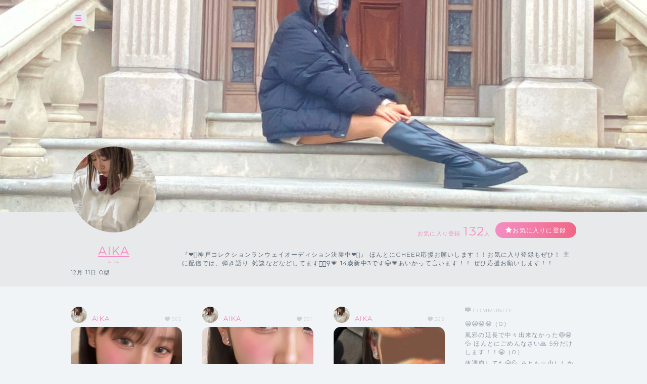

--- FILE ---
content_type: text/html; charset=UTF-8
request_url: https://cheerz.cz/artist/58096
body_size: 13437
content:
<!DOCTYPE html>
<html lang="ja">
<head>
<script>
var dimension1 = 'guest';
var userId = '';
window.dataLayer = window.dataLayer || [];
dataLayer.push({
  'user_dimension': dimension1,
  'user_id': userId
});
<!-- Google Tag Manager -->
(function(w,d,s,l,i){w[l]=w[l]||[];w[l].push({'gtm.start':
new Date().getTime(),event:'gtm.js'});var f=d.getElementsByTagName(s)[0],
j=d.createElement(s),dl=l!='dataLayer'?'&l='+l:'';j.async=true;j.src=
'https://www.googletagmanager.com/gtm.js?id='+i+dl;f.parentNode.insertBefore(j,f);
})(window,document,'script','dataLayer','GTM-M934DTV');
</script>
<!-- End Google Tag Manager -->
<meta charset="utf-8">
<title>AIKA - CHEERZ -</title>
<meta name="viewport" content="width=device-width, initial-scale=1, maximum-scale=1, user-scalable=no, minimal-ui">
<meta name="format-detection" content="telephone=no">
<meta http-equiv="X-UA-Compatible" content="IE=edge">
<meta name="keywords" content="ファンクラブ,ファンサイト,コミュニティ,SNS,チアーズ,CHEERZ,AIKA">
<meta name="description" content="『❤️‍🔥神戸コレクションランウェイオーディション決勝中❤️‍🔥』
ほんとにCHEER応援お願いします！！お気に入り登録もぜひ！
主に配信では、弾き語り･雑談などなどしてます🙆🏻‍♀️💗
14歳新中3です😆💗あいかって言います！！
ぜひ応援お願いします！！">
<meta name="image" content="『❤️‍🔥神戸コレクションランウェイオーディション決勝中❤️‍🔥』
ほんとにCHEER応援お願いします！！お気に入り登録もぜひ！
主に配信では、弾き語り･雑談などなどしてます🙆🏻‍♀️💗
14歳新中3です😆💗あいかって言います！！
ぜひ応援お願いします！！">
<meta name="csrf-token" content="qBXK88t7OzgEUxoporvo6sUiPgbwXigf9tbCspio">
<meta property="og:locale" content="ja_JP" />
<meta property="og:locale:alternate" content="en_US" />
<meta property="og:type" content="article">
<meta property="og:site_name" content="CHEERZ">
<meta property="og:title" content="AIKA - CHEERZ -">
<meta property="og:description" content="『❤️‍🔥神戸コレクションランウェイオーディション決勝中❤️‍🔥』
ほんとにCHEER応援お願いします！！お気に入り登録もぜひ！
主に配信では、弾き語り･雑談などなどしてます🙆🏻‍♀️💗
14歳新中3です😆💗あいかって言います！！
ぜひ応援お願いします！！">
<meta property="og:url" content="http://cheerz.cz/">
<meta property="og:image" content="https://d1jo5b1m9v3ic.cloudfront.net/poster/profile/p58096/6dba6cacd09e5f9f950af193c3a36202-large.jpg">
<meta name="apple-itunes-app" content="app-id=931749940">
<link rel="alternate" hreflang="ja" href="https://cheerz.cz/" />
<link rel="shortcut icon" href="/favicon.ico" type="image/x-icon">
<link rel="canonical" href="http://cheerz.cz/" />
<link rel="apple-touch-icon" href="/assets/cheerz/img/apple-touch-icon.png">

<link media="all" type="text/css" rel="stylesheet" href="https://cheerz.cz/assets/cheerz/css/public/style-default.css">
<link href="https://fonts.googleapis.com/css?family=Montserrat:400,600,700,800,900" rel="stylesheet">
<script src="https://ajax.googleapis.com/ajax/libs/jquery/2.1.3/jquery.min.js"></script>
<script src="https://cdnjs.cloudflare.com/ajax/libs/jsrender/0.9.90/jsrender.min.js"></script>
<script src="https://cheerz.cz/assets/cheerz/js/iscroll.js"></script>
<script src="https://cheerz.cz/assets/cheerz/js/readmore.js"></script>
<script src="https://cdnjs.cloudflare.com/ajax/libs/twitter-bootstrap/3.3.7/js/bootstrap.min.js"></script>
<script src="https://cdn.jsdelivr.net/npm/gasparesganga-jquery-loading-overlay@2.1.2/dist/loadingoverlay.min.js"></script>
<script src="https://cheerz.cz/assets/cheerz/js/csrf-error-handler.js?v=1768789431"></script>
<!-- HTML5 Shim and Respond.js IE8 support of HTML5 elements and media queries -->
<!-- WARNING: Respond.js doesn't work if you view the page via file:// -->
<!--[if lt IE 9]>
    <script src="https://oss.maxcdn.com/html5shiv/3.7.2/html5shiv.min.js"></script>
    <script src="https://oss.maxcdn.com/libs/respond.js/1.4.2/respond.min.js"></script>
<![endif]-->
    <link media="all" type="text/css" rel="stylesheet" href="https://cheerz.cz/assets/cheerz/css/public/video-js.css">
    <link media="all" type="text/css" rel="stylesheet" href="https://cheerz.cz/assets/cheerz/css/public/slick-theme.css">
    <link media="all" type="text/css" rel="stylesheet" href="https://cheerz.cz/assets/cheerz/css/public/slick.css">


</head>
    <body class="drawer drawer--left">
    <!-- Google Tag Manager (noscript) -->
<noscript><iframe src="https://www.googletagmanager.com/ns.html?id=GTM-M934DTV"
height="0" width="0" style="display:none;visibility:hidden"></iframe></noscript>
<!-- End Google Tag Manager (noscript) -->
        <div class="wrapper">
        <header>
    <div class="inner">
        <h1><a href="/">CHEERZ</a></h1>
        <nav>
            <ul>
                <li><a href="/" class="home">HOME</a></li>
                <li><a href="/timeline" class="timeline">タイムライン</a></li>
                <li><a href="/ranking" class="ranking">ランキング</a></li>
                <li><a href="https://scrambleweb.jp" target="_blank" class="article">記事・コラム</a></li>
                <li class="spMenu">
                                        <div class="login">
                        <a href="/login">LOGIN</a>
                    </div>
                                    </li>
            </ul>
        </nav>
        <div class="searchBox">
            <form method="GET" action="/search">
                <input type="text" name="keyword" class="search" placeholder="アーティスト・ユニット検索">
            </form>
        </div>
                <div class="login">
            <a href="/login">LOGIN</a>
        </div>
            </div>
</header>
        <div class="contentWrapper artist">
            <div class="container">
                <section class="artistHead">
    <div class="artistCover" style="background:url('https://d1jo5b1m9v3ic.cloudfront.net/image_manager/poster_cover/232010_d685b47f8eac0a4e152debea1656bd5e.jpg') top center no-repeat;">
        <div class="inner">
            <div class="headerIcon">
                <div class="headerToggleBtn" id="toggleBtn"></div>
            </div>
                    </div>
    </div>
    <div class="inner">
        <div class="profileTop">
            <div class="artistDetail">
                <div class="thumb ">
                    <a href="/artist/58096">
                        <img src="https://d1jo5b1m9v3ic.cloudfront.net/poster/profile/p58096/6dba6cacd09e5f9f950af193c3a36202-large.jpg">
                    </a>
                </div>
                <div class="profile">
                                        <p class="name"><a href="/artist/58096">AIKA</a></p>
                    <p class="roman">AIKA</p>
                    <p class="profileInfo">
                                                                            12月
                                                                            11日
                                                                            O型
                                                                    </p>
                                                        </div>
            </div>
            <div class="profileRight">
                <div class="btnArea">
                    <ul>
                        <li>
                            <p class="favoriteCount">お気に入り登録<span>132</span>人</p>
                        </li>
                        <li>
                            <div class="favoriteBtn">
                                                                    <a href="/login" class="btn large registered" data-fav-action="add">お気に入りに登録</a>
                                                            </div>
                        </li>
                    </ul>
                </div>
                <p class="profileTxt">
                    『❤️‍🔥神戸コレクションランウェイオーディション決勝中❤️‍🔥』
ほんとにCHEER応援お願いします！！お気に入り登録もぜひ！
主に配信では、弾き語り･雑談などなどしてます🙆🏻‍♀️💗
14歳新中3です😆💗あいかって言います！！
ぜひ応援お願いします！！
                </p>
            </div>
        </div>
    </div>
</section>
                <section class="columnTwo artistWrap">
                    <div class="inner">
                        <input id="leftContent" type="radio" name="tab_item" checked>
<label class="tab_item" for="leftContent">タイムライン</label>
<input id="rightContent" type="radio" name="tab_item">
<label class="tab_item" for="rightContent">その他</label>
                        <div class="leftColumn tabContent" id="leftColumn_Content">
                            <div id="fixedSizeItemFeedList" class="feed" data-key="poster_ids" data-value="[58096]" data-auth-user="false"></div>
                        </div>
                        <div class="rightColumn tabContent" id="rightColumn_Content">
                            <div class="communityArea">
    <h3 class="community">COMMUNITY</h3>
    <ul class="threadList">
                <li>
            <a href="/artist/community/show/1673997">
                😭😭😭😭（0）
            </a>
        </li>
                <li>
            <a href="/artist/community/show/1673984">
                風邪の延長で中々出来なかった😷😭💦
ほんとにごめんなさい🙏
5分だけします！！😭（0）
            </a>
        </li>
                <li>
            <a href="/artist/community/show/1672868">
                体調崩してた😭💦
あともー少ししかないけど！！応援お願い致します🙏（0）
            </a>
        </li>
                <li>
            <a href="/artist/community/show/1672867">
                目が飛び抜けてる👀😂
こんな目でかくなったらいいのになー！なんてね！笑（0）
            </a>
        </li>
                <li>
            <a href="/artist/community/show/1670407">
                家族旅行で配信出来なかったです💦ほんとにごめんなさい。😭😭
明日から配信します❤️‍🔥❤️‍🔥...（1）
            </a>
        </li>
                <li>
            <a href="/artist/community/show/1670412">
                動画と写真で少し旅行おすそ分け⸜🙌🏻⸝‍
チョコポップコーンほんとにおいしかったんだけど...（0）
            </a>
        </li>
                <li>
            <a href="/artist/community/show/1670409">
                ほんとに、トンネルの中って電波ないよね。💦💦
電波どーにかしてほしいほんとに！🤣🤣

家...（0）
            </a>
        </li>
                <li>
            <a href="/artist/community/show/1669618">
                ポリス👮‍♀️❤️‍🔥（1）
            </a>
        </li>
                <li>
            <a href="/artist/community/show/1669558">
                今日は、朝から愛犬の病院来てて😭💦
配信は、夜からしか無理やと思います😭😭（0）
            </a>
        </li>
                <li>
            <a href="/artist/community/show/1668976">
                楽しすぎて配信の残り時間見てなくて😹😹途中で切れてしまった笑🤣

来てくれた方々ありが...（0）
            </a>
        </li>
            </ul>
<div class="moreBtn"><a href='/artist/58096/community' class="btn gray">MORE</a></div>
</div>
    <div class="linkArea">
                    <div class="linkBtn">
                <a href="http://www.tiktok.com/@xx_aik_" class="btn" target="_blank">TikTok</a>
            </div>
                    <div class="linkBtn">
                <a href="https://instagram.com/keopi.s2_?igshid=YmMyMTA2M2Y=" class="btn" target="_blank">Instagram</a>
            </div>
            </div>
                        </div>
                    </div>
                </section>
            </div>
        </div>
    </div>
    <div id="modal"></div>
    <div class="overlay" id="modalLogin">
    <div class="modalContainer">
        <div id="modalInner" class="modalInner">
            <div class="modalLoginInner">
                <section class="contentTtl">
                    <div class="inner">
                        <h2>ログイン</h2>
                    </div>
                </section>
                <section class="formWrap">
                    <div class="inner">
                        <form method="POST" action="https://cheerz.cz/ajax-login" accept-charset="UTF-8" class="form-signin form"><input name="_token" type="hidden" value="qBXK88t7OzgEUxoporvo6sUiPgbwXigf9tbCspio">
                            <div class="formGroup">
                                <input id="inputEmail" placeholder="メールアドレス" autofocus="" name="email" type="email">
                            </div>
                            <div id="errorEmail" class="errorTxt"></div>
                            <div class="formGroup">
                                <input id="inputPassword" placeholder="Password" name="password" type="password" value="">
                            </div>
                            <div id="errorPassword" class="errorTxt"></div>
                            <div class="check">
                                <input class="checkbox" id="check01" name="remember_me" type="checkbox" value="1">
                                <label for="check01" class="checkboxTtl">ログイン情報を保持する</label>
                            </div>
                            <div class="transmition">
                                <button type="button" class="submit-button">ログイン</button>
                            </div>
                        </form>
                        <div class="caution">
                            <ul>
                                <li>パスワードを忘れた方は<a href="https://cheerz.cz/user-password/forgot">こちら</a></li>
                                <li>新規アカウント作成は<a href="https://cheerz.cz/user-registration/sms-re-verification">こちら</a></li>
                            </ul>
                        </div>
                    </div>
                </section>
                <button class="closeButton" type="button"></button>
            </div>
        </div>
    </div>
</div>
<script>
$(function() {

    function resetMessage() {
        $('.infoBar').remove();
        $('#errorEmail').removeClass('-show').text('');
        $('#errorPassword').removeClass('-show').text('');
    }

    function showLoginError(message) {
        $('<div></div>', {
            'class': 'infoBar'
        })
        .text(message)
        .prependTo('#modalInner');
    }

    function validate() {
        var result = true;
        if ($('#inputEmail').val().length === 0) {
            $('#errorEmail').text('メールアドレスは必須項目です。').addClass('-show');
            result = false;
        }
        if ($('#inputPassword').val().length === 0) {
            $('#errorPassword').text('パスワードは必須項目です。').addClass('-show');
            result = false;
        }
        return result;
    }

    $('.submit-button').on('click', function() {
        resetMessage();
        if (validate() === false) {
            return;
        }
        $.ajax({
            url: '/ajax-login',
            type: 'POST',
            data: {
                '_token': $('meta[name="csrf-token"]').attr('content'),
                'email': $('#inputEmail').val(),
                'password': $('#inputPassword').val()
            }
        })
        .done(function(data, textStatus, jqXHR) {
            if (data.error_code === 0) {
                location.reload();
            } else {
                showLoginError(data.message);
            }
        })
        .fail(function() {
            showLoginError('ログインに失敗しました。');
        });
    });
});
</script>
    <div class="overlay overlayBlack" id="modalThanksMessageFull">
    <div class="modalContainer">
        <div class="modalInner">
            <div class="modalMessageInner">
                <section class="messageWrap">
                    <div class="inner">
                        <h3>Thank you!</h3>
                        <div class="thumb">
                            <img src="https://d1jo5b1m9v3ic.cloudfront.net/poster/profile/p58096/6dba6cacd09e5f9f950af193c3a36202-large.jpg">
                        </div>
                        <div class="messageContainer">
                            <div class="messageBox">
                                <h4>初CHEERありがとう</h4>
                                <div class="messageArea before" id="thanksMessageCheer">
                                    <p>CHEERをすると<br>見ることができます。</p>
                                </div>
                            </div>
                            <div class="messageBox">
                                <h4>お気に入りありがとう</h4>
                                <div class="messageArea before" id="thanksMessageFavorite">
                                    <p>お気に入り登録をすると<br>見ることができます。</p>
                                </div>
                                <div class="favoriteBtn">
                                    <a href="#" class="btn submitBtn" id="thanksFavoriteBtn">お気に入りに追加</a>
                                </div>
                            </div>
                        </div>
                    </div>
                </section>
                <button class="buttonFirst closeButton" type="button"></button>
            </div>
        </div>
    </div>
</div>
    <div class="overlay overlayBlack" id="modalThanksMessage">
    <div class="modalContainer">
        <div class="modalInner">
            <div class="modalMessageInnerSingle">
                <section class="messageWrap">
                    <div class="inner">
                        <h3>Thank you!</h3>
                        <h4 id="thanksMessageTitle"></h4>
                        <div class="thumb">
                            <img id="thanksMessageImage" src="">
                        </div>
                        <div class="messageArea">
                            <p id="thanksMessageBody"></p>
                        </div>
                        <p class="note">ありがとうメッセージはアーティストページからいつでも確認できます</p>
                    </div>
                </section>
                <button class="buttonFirst closeButton" type="button"></button>
            </div>
        </div>
    </div>
</div>
    <script id="feedItemTmpl" type="text/x-jsrender">
<div class="item" data-item-id="[[:item.item_id]]" data-posted-time="[[:item.posted_time]]">
    <div class="itemHead">
        <ul>
            <li class="thumb">
                <a href="/artist/[[:poster.poster_id]]"><img src="[[:poster.s_image_url]]"></a>
            </li>
            <li class="name">
                [[if poster.group.length > 0]]
                <p class="unitName">
                    [[for poster.group]]
                    [[if #index !== 0]] / [[/if]]<a href="/unit/[[:group_id]]">[[>name]]</a>
                    [[/for]]
                </p>
                [[/if]]
                <p class="artistName"><a href="/artist/[[:poster.poster_id]]">[[>poster.name]]</a></p>
            </li>
            [[if type != 5]]
                [[if item.my_cheer_count > 0]]
                <li id="feedCheerCount[[:item.item_id]]" class="cheerCount cheer">
                    [[number:item.cheer_count]]([[number:item.my_cheer_count]])
                </li>
                [[else]]
                <li id="feedCheerCount[[:item.item_id]]" class="cheerCount">
                    [[number:item.cheer_count]]
                </li>
                [[/if]]
            [[/if]]
        </ul>
    </div>
    <div class="itemPhoto">
        [[if ~item.hasVoice(item)]]
        <div class="voiceIcon"></div>
        [[/if]]
        <div class="itemInfo">
            [[if ~itemStorages.hasImage(item.storages) && type === 4]]
            <div class="clip"></div>
            [[else ~itemStorages.hasImage(item.storages) ]]
            <div class="multi"></div>
            [[/if]]
            [[if ~itemStorages.hasVideo(item.storages) ]]
            <div class="movie"></div>
            [[/if]]
            [[if item.item_label && item.item_label.item_label_id > 0]]
            <div class="tag"></div>
            [[/if]]
        </div>
        <div class="photo [[if poster.is_birthday]] birthday [[/if]] [[if item.subscription == 1]]supporterOnly[[/if]]">
            <a href="#item-[[:item.item_id]]" class="modal" data-item-id="[[:item.item_id]]">
                [[if type == 4 ]]
                <img src="/assets/cheerz/img/item_photo_magazine.jpg">
                [[else item.subscription == 1]]
                <img src="[[:item.blur_image_url]]">
                [[else]]
                <img src="[[:item.image_url]]">
                [[/if]]
            </a>
            [[if type == 5]]
            <div class="shopTypeWrap">
                [[if ec_item.status == 1]]
                <p class="shopTypeA">[[:ec_item.alert]]</p>
                [[else ec_item.status == 2]]
                <p class="shopTypeB">[[:ec_item.alert]]</p>
                [[else ec_item.status == 3]]
                <p class="shopTypeC">[[:ec_item.alert]]</p>
                [[else ec_item.status == 4]]
                <p class="shopTypeD">[[:ec_item.alert]]</p>
                [[else ec_item.status == 5]]
                <p class="shopTypeE">[[:ec_item.alert]]</p>
                [[/if]]
            </div>
            [[/if]]
        </div>
    </div>
    <div class="itemBottom">
        [[if type != 5]]
            [[if item.my_cheer_count > 0]]
            <p id="feedCheerCountSp[[:item.item_id]]" class="cheerCount cheer">
                [[number:item.cheer_count]]（[[number:item.my_cheer_count]]）
            </p>
            [[else]]
            <p id="feedCheerCountSp[[:item.item_id]]" class="cheerCount">
                [[number:item.cheer_count]]
            </p>
            [[/if]]
            [[if item.comment.length > 0]]
            <p class="comment">
                [[itemComment:item.comment]]
            </p>
            [[/if]]
            <p class="date">
                [[postedTime:item.posted_time]]
            </p>
        [[else]]
            [[if item.comment.length > 0]]
                <p class="comment shopComment">
                    [[itemComment:item.comment]]
                </p>
            [[/if]]
            <p class="shopPrice">
                &yen; [[currency:ec_item.price]]
                <span>（税込）</span>
            </p>
            <p class="shopDate">
                [[postedTime:item.posted_time]]
            </p>
        [[/if]]
    </div>
</div>
</script>
    <script id="postDetailTmpl" type="text/x-jsrender">
<div class="overlay"
    id="item-[[:item.item_id]]"
    style="display:none;"
    data-has-voice="[[:~item.hasVoice(item)]]"
    data-is-supporter-only="[[:~item.isSupporterOnly(item)]]"
    data-is-supporter="[[:~poster.isSupporter(poster)]]"
    data-voice-cheer-limit="[[:item.voice.cheer_limit]]"
    data-item-total-cheer="[[:item.cheer_count]]"
    data-item-user-cheer="[[:item.my_cheer_count]]"
>
    <div class="modalContainer">
        <div class="modalInner">
            <div class="postDetail">
                <div class="inner">
                    <div class="leftColumn">
                        [[if item.my_cheer_count > 0]]
                        <h4 id="itemCheerCount[[:item.item_id]]" class="cheerCount cheer [[if type == 4]]magazine[[/if]]">
                            [[number:item.cheer_count]]([[number:item.my_cheer_count]])
                        </h4>
                        [[else]]
                        <h4 id="itemCheerCount[[:item.item_id]]" class="cheerCount [[if type == 4]]magazine[[/if]]">
                            [[number:item.cheer_count]]
                        </h4>
                        [[/if]]
                        <div class="article">
                            [[if type == 4]]
                            <h3>[[>item.mail_magazine_title]]</h3>
                            [[/if]]
                            [[if
                                type == 4 && 
                                item.mail_magazine_permission == 0
                            ]]
                            <div class="supporterOnlyMagazine">
                                <div class="supporterOnlyInner">
                                    [[if ~item.isSupporterOnly(item)]]
                                    <p>このメルマガは、サポーター登録前に配信されたメルマガのため、<br>閲覧できません</p>
                                    [[else]]
                                    <p>このメルマガは、お気に入り登録前に配信されたメルマガのため、<br>閲覧できません</p>
                                    [[/if]]
                                </div>
                            </div>
                            [[else ~item.isSupporterOnly(item) && !~poster.isSupporter(poster)]]
                            <div class="supporterOnly" style="background: center / cover no-repeat url('[[:item.blur_image_url]]');">
                                <div class="supporterOnlyInner">
                                    <h3><span>S</span><span>U</span><span>P</span><span>P</span><span>O</span><span>R</span><span>T</span><span>E</span><span>R</span><span> O</span><span>N</span><span>L</span><span>Y</span></h3>
                                    <p class="note">この投稿は、[[:poster.name]]のサポーターになると<br>見ることができる投稿です。</p>
                                    <h4>[[:poster.subscription.supporter_name]]</h4>
                                    <p class="supporterLead">[[:poster.subscription.description]]</p>
                                    <div class="btnArea">
                                        <a href="/support/[[:poster.poster_id]]" class="btn purple">サポーターになる</a>
                                    </div>
                                </div>
                            </div>
                            [[else]]
                            <div class="photo">
                                <img src="[[:item.image_url]]">
                            </div>
                            [[/if]]
                            [[if ~item.isSupporterOnly(item) && poster.poster_supported == 1 && item.mail_magazine_permission == 1]]
                            <h5 class="supporterOnlyTag">
                                <span>S</span><span>U</span><span>P</span><span>P</span><span>O</span><span>R</span><span>T</span><span>E</span><span>R</span><span> O</span><span>N</span><span>L</span><span>Y</span>
                            </h5>
                            [[/if]]
                            
                            <p style="white-space: pre-wrap;">[[>item.comment]]</p>
                            
                            [[if item.item_label_id > 0]]
                            <p><a href="/timeline?item_label_id=[[:item.item_label_id]]">#[[:item.item_label.name]]</a></p>
                            [[/if]]
                            [[for item.storages]]
                            [[if file_type == 1]]
                            <div class="photo">
                                <img src="[[:image_url]]">
                            </div>
                            [[else file_type == 2]]
                            <div class="movie">
                                <video id="video-[[:storage_id]]" class="video-js" controls preload="auto" data-src="[[:hls_url]]" data-type="application/x-mpegURL">
                                </video>
                            </div>
                            [[/if]]
                            <p style="white-space: pre-wrap;">[[>comment]]</p>
                            [[/for]]
                            <div id="itemComment[[:item.item_id]]" class="comment"></div>
                            [[if item.community_thread.id != 0]]
                            <div class="toComment">
                                <a href="/artist/community/show/[[:item.community_thread.id]]" class="btn">コメント一覧/コメントを追加</a>
                            </div>
                            [[/if ]]
                            
                            
                                
                                    
                                    
                                    
                                
                            
                        </div>
                    </div>
                    <div class="rightColumn">
                        <div class="arthistProfile">
                            <dl>
                                <dt>
                                    <a href="/artist/[[:poster.poster_id]]"><img src="[[:poster.s_image_url]]"></a>
                                </dt>
                                <dd>
                                    [[if poster.group.length > 0]]
                                    <p class="unitName">
                                    [[for poster.group]]
                                    [[if #index !== 0]] / [[/if]]<a href="/unit/[[:group_id]]">[[>name]]</a>
                                    [[/for]]
                                    </p>
                                    [[/if]]
                                    <p class="artistName"><a href="/artist/[[:poster.poster_id]]">[[>poster.name]]</a></p>
                                </dd>
                            </dl>
                            <div class="favoriteBtn">
                                <a href="/login" class="btn large" data-fav-action="add">お気に入りに登録</a>
                            </div>
                        </div>
                        <div class="link">
                            <ul>
                                <li><a href="/artist/[[:poster.poster_id]]">[[>poster.name]]のプロフィールページ</a></li>
                                [[for poster.group]]
                                <li><a href="/unit/[[:group_id]]">[[>name]]ページ</a></li>
                                [[/for]]
                            </ul>
                        </div>
                        
                        
                            
                                
                                
                                
                                
                                
                                
                                
                            
                            
                        
                    </div>
                </div>
                <div class="cheerAnimation" id="cheerAnimationFirst" style="display:none;">
                    <div class="cheerAnimationWrap">
                        <div class="animationInner">
                            <div class="animationArea">
                                <div class="cheerCount first">
                                    <div class="cheerNum">0</div>
                                    <p class="cheer"><span>C</span><span>H</span><span>E</span><span>E</span><span>R</span></p>
                                </div>
                            </div>
                        </div>
                    </div>
                </div>
                <div class="cheerAnimation" id="cheerAnimationSecond" style="display:none">
                    <div class="cheerAnimationWrap">
                        <div class="animationInner">
                            <div class="animationArea">
                                <div class="cheerCount second">
                                    <div class="cheerNum">0</div>
                                    <p class="cheer"><span>C</span><span>H</span><span>E</span><span>E</span><span>R</span></p>
                                </div>
                                <div class="cheerRingLarge"></div>
                                <div class="cheerRingLargeLuster"></div>
                                <div class="cheerRingLargeRadiation"></div>
                                <div class="cheerRingMiddle"></div>
                                <div class="cheerRingMiddleLuster"></div>
                                <div class="cheerRingMiddleRadiation"></div>
                                <div class="cheerRingSmall"></div>
                                <div class="cheerRingSmallLuster"></div>
                                <div class="cheerRingSmallRadiation"></div>
                            </div>
                        </div>
                    </div>
                </div>
                <div id="cheerArea[[:item.item_id]]" class="cheerArea">
                    <div class="inner">
                        <div class="cheerBtn">
                            <a href="/login" data-item-id="[[:item.item_id]]">CHEERする(--<span>/--</span>)</a>
                        </div>
                        <div class="fullCheerBtn">
                            <a href="/login">FULLCHEER</a>
                        </div>
                        [[if ~item.hasVoice(item)]]
                        <div class="voiceBtn off">
                            <a href="#">VOICE</a>
                        </div>
                        [[/if]]
                        <div class="otherCount">
                            CHEER回復まで <span>--:--</span><br>
                            次のレベルまで <span> -- CHEER</span>
                        </div>
                    </div>
                </div>
                <div id="cheerAreaSp[[:item.item_id]]" class="cheerAreaSp">
                    <div class="inner">
                        <div class="fullCheerBtn">
                            <a href="/login">FULL<br>CHEER!</a>
                        </div>
                        [[if ~item.hasVoice(item)]]
                        <div class="voiceBtn off">
                            <a href="#">VOICE!</a>
                        </div>
                        [[/if]]
                        <div class="cheerBox">
                            <div class="otherCount">
                                <p>CHEER回復まで<br><span>--:--</span></p>
                                <p>次のレベルまで<br><span> -- CHEER</span></p>
                            </div>
                            <div class="cheerBtn">
                                <p class="cheerCount">--/--</p>
                                <a href="/login" data-item-id="[[:item.item_id]]">CHEER!</a>
                            </div>
                        </div>
                    </div>
                </div>
                <button class="buttonFirst closeButton" type="button"></button>
            </div>
        </div>
    </div>
    <div id="postDetailStorage"></div>
</div>
</script>
    <script id="ecDetailTmpl" type="text/x-jsrender">
<div class="overlay"
    id="item-[[:item.item_id]]"
    style="display:none;"
    data-is-supporter-only="[[:~item.isSupporterOnly(item)]]"
    data-is-supporter="[[:~poster.isSupporter(poster)]]"
>
    <div class="modalContainer">
        <div class="modalInner">
            <div class="postDetail">
                <div class="inner">
                    <div class="leftColumn">
                        <div id="shopDetail" class="article">
                            <div class="itemCarousel">
                                <div id="slider">
                                    [[for ec_item.images]]
                                    <div class="photo">
                                        <img src="[[:#data.url]]" />
                                        [[if #data.type == 'blur']]
                                        <p id="ecPhotoText-[[:#index]]"style="font-size:11px;color: #FFFFFF;position:relative;top:-100px;text-align: center;">購入すると全ての写真の閲覧と<br />ダウンロードが可能になります。</p>
                                        [[/if]]
                                    </div>
                                    [[/for]]
                                </div>
                                [[if ec_item.category_id == 1]]
                                    [[if ec_item.images.length > 1]]
                                    <div class="itemInfo"><div class="multi"></div></div>
                                    [[/if]]
                                [[else ec_item.category_id == 2]]
                                <div class="itemInfo"><div class="movie"></div></div>
                                [[else ec_item.category_id == 3]]
                                <div class="itemInfo"><div class="voice"></div></div>
                                [[/if]]
                            </div>
                            <div class="shopDetailItem">
                                <p class="shopCate">[[:ec_item.category_name]]</p>
                                <div class="shopName">[[:ec_item.name]]</div>
                                [[if ec_item.supporter_only]]
                                <div class="shopDetailPrice shopDetailPriceSp">
                                    [[if ec_item.original_price != null]]
                                    <div class="linethrough">&yen; [[:ec_item.original_price]]（税込）</div>
                                    [[/if]]
                                    <div>サポーター限定</div>
                                    <span class="shopPriceSp">&yen; [[:ec_item.price]]</span>（税込）
                                    [[if !poster.poster_supported]]
                                    <div class="shopAboutSp">
                                        <a href="/support/[[:poster.poster_id]]">サポーターになるとこの商品を購入できます</a>
                                    </div>
                                    [[/if]]
                                </div>
                                [[else]]
                                <div class="shopDetailPrice [[if ec_item.price_type == 2]]shopDetailPriceSp[[/if]]">
                                    [[if ec_item.original_price != null]]
                                    <div class="linethrough">&yen; [[:ec_item.original_price]]（税込）</div>
                                    [[/if]]
                                    [[if ec_item.price_type == 2]]
                                    <div>サポーター限定 割引価格</div>
                                    [[/if]]
                                    <span class="[[if ec_item.price_type == 2]]shopPriceSp[[else]]shopPrice[[/if]]">&yen; [[:ec_item.price]]</span>（税込）
                                    [[if ec_item.discount_price_type == 2]]
                                    <div class="shopAboutSp">
                                        <a href="/support/[[:poster.poster_id]]">サポーターなら&yen; [[:ec_item.discount_price]] でこの商品を購入できます</a>
                                    </div>
                                    [[/if]]
                                </div>
                                [[/if]]
                                <div class="shopDate">
                                    [[if ec_item.status == 1]]
                                    販売開始 [[:ec_item.start_shopping_datetime]]
                                    [[else]]
                                    販売期間 [[:ec_item.start_shopping_datetime]] 〜 [[if ec_item.end_shopping_datetime != '']][[:ec_item.end_shopping_datetime]][[/if]]
                                    [[/if]]
                                </div>
                                <dl class="shopAboutItem">
                                    <dt>この商品について</dt>
                                    <dd>
                                        <p style="white-space: pre-wrap;">[[:ec_item.description]]</p>
                                    </dd>
                                </dl>
                                [[if ec_item.comment]]
                                <div class="shopArtistComment">
                                    <dl>
                                        <dt>
                                            <a href="/artist/[[:poster.poster_id]]">
                                                <img src="[[:poster.s_image_url]]">
                                            </a>
                                        </dt>
                                        <dd>
                                            [[if poster.group.length > 0]]
                                            <div>
                                                [[for poster.group]]
                                                [[if #index !== 0]] / [[/if]]<a href="/unit/[[:group_id]]" class="unitName">[[>name]]</a>
                                                [[/for]]
                                            </div>
                                            [[/if]]
                                            <div>
                                                <a href="/artist/[[:poster.poster_id]]">[[>poster.name]]</a>
                                            </div>
                                        </dd>
                                    </dl>
                                    <div class="shopArtistText">
                                        <p style="white-space: pre-wrap;">[[:ec_item.comment]]</p>
                                    </div>
                                </div>
                                [[/if]]
                                <dl class="shopAboutItem">
                                    <dt>注意事項　※必ずお読みください</dt>
                                    <dd>
                                        <p style="white-space: pre-wrap;">[[:ec_item.notice]]</p>
                                    </dd>
                                </dl>
                                <div class="shopBtnSmall" id="ecItemContact">
                                    <a id="ecItemContactBtn" href="">この商品について問い合わせる</a>
                                </div>
                            </div>
                        </div>
                    </div>
                    <div class="rightColumn">
                        <div class="arthistProfile">
                            <dl>
                                <dt>
                                    <a href="/artist/[[:poster.poster_id]]"><img src="[[:poster.s_image_url]]"></a>
                                </dt>
                                <dd>
                                    [[if poster.group.length > 0]]
                                    <p class="unitName">
                                    [[for poster.group]]
                                    [[if #index !== 0]] / [[/if]]<a href="/unit/[[:group_id]]">[[>name]]</a>
                                    [[/for]]
                                    </p>
                                    [[/if]]
                                    <p class="artistName"><a href="/artist/[[:poster.poster_id]]">[[>poster.name]]</a></p>
                                </dd>
                            </dl>
                            <div class="favoriteBtn">
                                <a href="/login" class="btn large" data-fav-action="add">お気に入りに登録</a>
                            </div>
                        </div>
                        <div class="link">
                            <ul>
                                <li><a href="/artist/[[:poster.poster_id]]">[[>poster.name]]のプロフィールページ</a></li>
                                [[for poster.group]]
                                <li><a href="/unit/[[:group_id]]">[[>name]]ページ</a></li>
                                [[/for]]
                            </ul>
                        </div>
                    </div>
                </div>
                <div id="cheerArea[[:item.item_id]]" class="cheerArea">
                    <div class="inner">
                        <div class="shopBtn">
                            [[if ec_item.is_purchased == 1]]
                                [[if poster.poster_supported]]
                                <a href="/ec-purchase/history/[[:ec_item.ec_item_id]]" class="shopBtnPurple">詳しくみる</a>
                                [[else]]
                                <a href="/ec-purchase/history/[[:ec_item.ec_item_id]]" class="shopBtnPink">詳しくみる</a>
                                [[/if]]
                            [[else]]
                                [[if ec_item.status == 1]]
                                <div class="shopBtnGray">販売期間前</div>
                                [[else ec_item.status == 2]]
                                <a href="/ec-purchase/select-method/[[:ec_item.ec_item_id]]" class="shopBtnPink">この商品を購入する</a>
                                [[else ec_item.status == 3]]
                                <div class="shopBtnGray">販売終了</div>
                                [[else ec_item.status == 4]]
                                    [[if poster.poster_supported]]
                                    <a href="/ec-purchase/select-method/[[:ec_item.ec_item_id]]" class="shopBtnPurple">この商品を購入する</a>
                                    [[else]]
                                    <a href="/support/[[:poster.poster_id]]" class="shopBtnPurple">サポーター限定で購入できます</a>
                                    [[/if]]
                                [[else ec_item.status == 5]]
                                    [[if poster.poster_supported]]
                                    <a href="/ec-purchase/select-method/[[:ec_item.ec_item_id]]" class="shopBtnPurple">この商品を購入する</a>
                                    [[else]]
                                    <a href="/ec-purchase/select-method/[[:ec_item.ec_item_id]]" class="shopBtnPink">この商品を購入する</a>
                                    [[/if]]
                                [[/if]]
                            [[/if]]
                        </div>
                    </div>
                </div>
                <div id="cheerAreaSp[[:item.item_id]]" class="cheerAreaSp">
                    <div class="inner">
                        
                        <div class="shopBtn">
                            [[if ec_item.is_purchased == 1]]
                                [[if poster.poster_supported]]
                                <a href="/ec-purchase/history/[[:ec_item.ec_item_id]]" class="shopBtnPurple">詳しくみる</a>
                                [[else]]
                                <a href="/ec-purchase/history/[[:ec_item.ec_item_id]]" class="shopBtnPink">詳しくみる</a>
                                [[/if]]
                            [[else]]
                                [[if ec_item.status == 1]]
                                <div class="shopBtnGray">販売期間前</div>
                                [[else ec_item.status == 2]]
                                <a href="/ec-purchase/select-method/[[:ec_item.ec_item_id]]" class="shopBtnPink">この商品を購入する</a>
                                [[else ec_item.status == 3]]
                                <div class="shopBtnGray">販売終了</div>
                                [[else ec_item.status == 4]]
                                    [[if poster.poster_supported]]
                                    <a href="/ec-purchase/select-method/[[:ec_item.ec_item_id]]" class="shopBtnPurple">この商品を購入する</a>
                                    [[else]]
                                    <a href="/support/[[:poster.poster_id]]" class="shopBtnPurple">サポーター限定で購入できます</a>
                                    [[/if]]
                                [[else ec_item.status == 5]]
                                    [[if poster.poster_supported]]
                                    <a href="/ec-purchase/select-method/[[:ec_item.ec_item_id]]" class="shopBtnPurple">この商品を購入する</a>
                                    [[else]]
                                    <a href="/ec-purchase/select-method/[[:ec_item.ec_item_id]]" class="shopBtnPink">この商品を購入する</a>
                                    [[/if]]
                                [[/if]]
                            [[/if]]
                        </div>
                    </div>
                </div>
                <button class="buttonFirst closeButton" type="button"></button>
            </div>
        </div>
    </div>
    <div id="postDetailStorage"></div>
</div>
</script>
    <script id="itemCommentTmpl" type="text/x-jsrender">
[[if is_deleted == 0]]
[[if is_poster_comment == 1]]
<p class="artist">
[[else]]
<p>
[[/if]]
    <span>[[>comment_user_name]]</span>[[>comment]]
</p>
[[/if]]
</script>
    <script id="cheerAreaTmpl" type="text/x-jsrender">
<div class="inner">
    <div class="cheerBtn">
    [[if sms_verification_id]]
        <a href="#"
            class="cheerLink"
            data-item-id="[[:~itemId]]"
        >CHEERする([[number:user_cheer]]<span>/[[number:max_cheer]]</span>)</a>
    [[else]]
        <a href="/sms">CHEERする([[number:user_cheer]]<span>/[[number:max_cheer]]</span>)</a>
    [[/if]]
    </div>
    <div class="fullCheerBtn">
        [[if sms_verification_id]]
        <a href="#"
            class="fullCheerLink"
            data-item-id="[[:~itemId]]"
        >FULLCHEER</a>
        [[else]]
        <a href="/sms">FULLCHEER</a>
        [[/if]]
    </div>
    [[if ~hasVoice ]]
    <div class="voiceBtn off" style="display: none;">
        [[if ~voiceCheerCnt > 0]]
        <p class="voiceCount">[[:~voiceCheerCnt]]</p>
        [[/if]]
        <a href="#">VOICE</a>
    </div>
    [[/if]]
    <div class="otherCount">
        [[if user_cheer == max_cheer]]
        CHEER回復まで <span>--:--</span><br>
        [[else]]
        CHEER回復まで <span class="restRecovery">[[restRecovery:(recovery_time - user_recovery_time)]]</span><br>
        [[/if]]
        次のレベルまで <span>[[number:(next_level_cheer - user_total_cheer)]]CHEER</span>
    </div>
</div>
</script>
    <script id="cheerAreaSpTmpl" type="text/x-jsrender">
<div class="inner">
    <div class="fullCheerBtn">
        [[if sms_verification_id]]
        <a href="#"
            class="fullCheerLink"
            data-item-id="[[:~itemId]]"
        >FULL<br>CHEER!</a>
        [[else]]
        <a href="/sms">FULL<br>CHEER!</a>
        [[/if]]
    </div>
    [[if ~hasVoice ]]
    <div class="voiceBtn off" style="display: none;">
        [[if ~voiceCheerCnt > 0]]
        <p class="voiceCount">[[:~voiceCheerCnt]]</p>
        [[/if]]
        <a href="#">VOICE!</a>
    </div>
    [[/if]]
    <div class="cheerBox">
        <div class="otherCount">
            [[if user_cheer == max_cheer]]
            <p>CHEER回復まで<br><span>--:--</span></p>
            [[else]]
            <p>CHEER回復まで<br><span class="restRecovery">[[restRecovery:(recovery_time - user_recovery_time)]]</span></p>
            [[/if]]
            <p>次のレベルまで<br><span>[[number:(next_level_cheer - user_total_cheer)]]CHEER</span></p>
        </div>
        <div class="cheerBtn">
            <p class="cheerCount">[[number:user_cheer]]/[[number:max_cheer]]</p>
            [[if sms_verification_id]]
            <a href="#"
                class="cheerLink"
                data-item-id="[[:~itemId]]"
            >CHEER!</a>
            [[else]]
            <a href="/sms">CHEER!</a>
            [[/if]]
        </div>
    </div>
</div>
</script>
    <script id="fullCheerTmpl" type="text/x-jsrender">
<div class="overlay overlayBlack" id="modalFullcheerAlert">
    <div class="modalContainer">
        <div class="modalInner">
            <div class="modalFullcheerAlert">
                <section class="fullcheerWrap">
                    <div class="inner">
                        <h3>FULL CHEERする</h3>
                        <div class="textArea">
                            すべてのポイント（[[number:point]]pt）を使用して<br>
                            [[number:count]]CHEERしますが、よろしいですか？<br><br>
                            <span>※上記CHEER数は概算で前後する場合があります。</span><br>
                            <span>※処理時間が長い場合は表示より少ないCHEER数で終了する事があります。</span>
                        </div>
                        <div class="confirmBtn">
                            <a href="#"
                                class="btn submitBtn modalFullCheerLink"
                                data-item-id="[[:~itemId]]"
                                data-cheer-count="[[:count]]"
                            >FULL CHEERする</a>
                        </div>
                        <div class="cancel">
                            <a href="#" class="btn gray buttonSecond">いまはしない</a>
                        </div>
                    </div>
                </section>
                <button class="buttonFirst closeButton" type="button"></button>
            </div>
        </div>
    </div>
</div>
</script>
    <script id="pointAlertTmpl" type="text/x-jsrender">
<div class="overlay overlayBlack" id="modalPointAlert">
    <div class="modalContainer">
        <div class="modalInner">
            <div class="modalPointAlert">
                <section class="pointWrap">
                    <div class="inner">
                        [[if is_special_time]]
                        <div class="specialTime">
                            <h4><span>ス</span><span>ペ</span><span>シ</span><span>ャ</span><span>ル</span><span>タ</span><span>イ</span><span>ム</span><span>中</span><span>！</span></h4>
                            <p>CHEER回復に必要なポイントが<span>[[:bonus_off]]%OFF！</span></p>
                            <p class="limit">残り時間：[[:rest_time]]</p>
                        </div>
                        [[/if]]
                        <h3><span>[[number:recovery_point]]pt</span>を使って<br><span>[[number:recovery_cheer]]CHEER</span>を回復しますか？</h3>
                        <div class="point">
                            現在のポイント<span>[[number:user_point]]pt</span>
                        </div>
                        <div class="confirmBtn">
                            [[if recovery_point > user_point]]
                            <a href="/point-purchase/list" class="btn submitBtn">ポイントを追加</a>
                            [[else]]
                            <a href="#"
                                class="btn submitBtn"
                                id="cheerRecoveryLink"
                                data-item-id="[[:item_id]]"
                                data-recovery-point="[[:recovery_point]]"
                                data-recovery-rate="[[:recovery_rate]]"
                            >回復する</a>
                            [[/if]]
                        </div>
                        <div class="cancel">
                            <a href="#" class="btn gray buttonSecond">キャンセル</a>
                        </div>
                    </div>
                </section>
                <button class="buttonFirst closeButton" type="button"></button>
            </div>
        </div>
    </div>
</div>
</script>
    <script id="levelUpTmpl" type="text/x-jsrender">
<div class="overlay overlayBlack" id="modalLevelUp">
    <div class="modalContainer">
        <div class="modalInner">
            <div class="modalLevelUp">
                <section class="levelUpWrap">
                    <div class="inner">
                        <div class="heart"></div>
                        <p class="ttl"><span>L</span><span>E</span><span>V</span><span>E</span><span>L</span> <span>U</span><span>P</span><span class="icon-top_arrow"></span></p>
                        <p class="levelCount"><span>L</span><span>E</span><span>V</span><span>E</span><span>L</span> [[wrapSpan:user_level]]</p>
                        <p class="cheerLead">可能CHEER数が</p>
                        <p class="cheerLimit">[[wrapSpan:cheer_max]]回にアップ<span class="icon-top_arrow"></span></p>
                        <div class="closeBtn">
                            <button class="buttonSecond btn" type="button">閉じる</button>
                        </div>
                    </div>
                </section>
            </div>
        </div>
    </div>
</div>
</script>
    <div class="overlay overlayBlack" id="modalCheerVoice">
    <div class="modalContainer">
        <div class="modalInner">
            <div class="modalCheerVoice">
                <section class="cheerVoiceWrap">
                    <div class="inner">
                        <div class="voice"></div>
                        <p>ちあボイスが<br>聞けるようになりました。</p>
                        <div class="closeBtn">
                            <button class="buttonSecond btn" type="button">閉じる</button>
                        </div>
                    </div>
                </section>
            </div>
        </div>
    </div>
</div>

    <p id="top" class="pagetop">
        <a href="#main"><img src="/assets/cheerz/img/pagetop.png"></a>
    </p>

    <script>(function(d, s, id) {
    var js, fjs = d.getElementsByTagName(s)[0];
    if (d.getElementById(id)) return;
    js = d.createElement(s); js.id = id;
    js.src = "//connect.facebook.net/ja_JP/sdk.js#xfbml=1&appId=200136110037564&version=v2.0";
    fjs.parentNode.insertBefore(js, fjs);
    }(document, 'script', 'facebook-jssdk'));
    </script>

    <script type="text/javascript">
$(function() {
    $('a[href*="#"]:not([href="#"])').click(function() {
        if (location.pathname.replace(/^\//,'') == this.pathname.replace(/^\//,'') && location.hostname == this.hostname) {
            var target = $(this.hash);
            target = target.length ? target : $('[name=' + this.hash.slice(1) +']');
            if (target.length) {
                $('html,body').animate({
                    scrollTop: target.offset().top - 70
                }, 1000);
                return false;
            }
        }
    });
    $(document).on('click', '.click-dropdown', function (e) {
        e.preventDefault();
        $('#drop').toggleClass('active');
    });
});
</script>

<script type="text/javascript">
$(document).ready(function() {
    var pagetop = $('.pagetop');
    $(window).scroll(function () {
        if ($(this).scrollTop() > 700) {
            pagetop.fadeIn();
        } else {
            pagetop.fadeOut();
        }
    });
    pagetop.click(function () {
        $('body, html').animate({ scrollTop: 0 }, 500);
        return false;
    });
});
</script>
            <script src="https://cheerz.cz/assets/cheerz/js/jsrender-common.js"></script>
    <script src="https://cheerz.cz/assets/cheerz/js/jquery-zappinglog.js"></script>
    <script src="https://cheerz.cz/assets/cheerz/js/modal.js"></script>
    <script src="https://cheerz.cz/assets/cheerz/js/modal-hash-handler.js"></script>
    <script src="https://cheerz.cz/assets/cheerz/js/artist_favorite.js"></script>
    <script src="https://cheerz.cz/assets/cheerz/js/thanks_message.js"></script>
    <script src="https://cheerz.cz/assets/cheerz/js/audio.min.js"></script>
    <script>
        audiojs.events.ready(function() {
            var as = audiojs.createAll();
            $('.voiceBtn .play-pause').addClass('pulse');
        });
    </script>
    <script src="https://cheerz.cz/assets/cheerz/js/video.min.js"></script>
    <script src="https://cheerz.cz/assets/cheerz/js/videojs-contrib-hls.min.js"></script>
    <script src="https://cheerz.cz/js/lib/jquery.bottom-1.0.js"></script>
    <script src="https://cdnjs.cloudflare.com/ajax/libs/moment.js/2.22.1/moment.min.js"></script>
    <script src="https://cheerz.cz/assets/cheerz/js/item-feed.js"></script>
    <script src="https://cheerz.cz/assets/cheerz/js/slick.min.js"></script>
    <script src="https://cheerz.cz/assets/cheerz/js/post-detail.js?v=1768789431"></script>
    <script>
        $(function () {
            var $win = $(window);
            $win.on('load resize', function() {
                var windowWidth = window.innerWidth;
                if (windowWidth > 1024) {
                    $('header').hide();
                } else if (windowWidth > 768) {
                    $('header').show();
                } else {
                    // SPの処理
                }
            });
            $('#toggleBtn').click(function(e){
                //選択したパネルを開く
                $('header').slideToggle(500);
            });
        });
    </script>
</body>
</html>


--- FILE ---
content_type: application/javascript
request_url: https://cheerz.cz/assets/cheerz/js/post-detail.js?v=1768789431
body_size: 6326
content:
$(function() {
    $(document).on('click', '.modal', function(e) {
        var itemId = $(this).data('item-id');
        $.ajax({
            type: 'GET',
            url: '/ajax/get-item-feeds',
            context: this,
            data: {
                'item_id': itemId
            }
        }).done(function(data, textStatus, jqXHR) {
            if (data.error_code == 0 && typeof data.Result.items[0] !== "undefined") {
                if (data.Result.items[0].type == 5) {
                    initEcDetail(data.Result.items[0], this);
                } else {
                    initPostDetail(data.Result.items[0], this);
                }
                if (data.Result.items[0].item.private_admin == 1) {
                    alert('この投稿は公開前で管理者のみアクセス可能な状態です');
                }
            } else {
                alert('指定の投稿は存在しません');
            }
        });
    });

    var hash = $(location).attr('hash');
    if (hash) {
        var matched = hash.match(/#item-(\d+)/);
        if (matched) {
            $('<a></a>', {
                href: hash,
                'class': 'modal',
                'data-item-id': matched[1],
            })
            .appendTo($('#modal'))
            .trigger('click');
        }
    }

    function initPostDetail(data, target) {
        var posterId = data['poster']['poster_id'];
        $('#modal').empty().append($('#postDetailTmpl').render(data));
        $(target).showModal(target);
        storeItemFeed(data);
        $('[id^=video]').each(function(idx, elm) {
            var $video = $(elm);
            var player = videojs($video.attr('id'));
            player.src({
                type: $video.data('type'),
                src: $video.data('src')
            });
            $('.closeButton').on('click', function() {
                videojs($video.attr('id')).dispose();
            });
        });
        var itemId = data['item']['item_id'];
        initItemComments(itemId);
        if (isAuthUser()) {
            initCheerArea(itemId);
            initFavoriteBtn(posterId);
            addZappingLog(itemId);
        }
    }

    function initEcDetail(data, target) {
        var posterId = data['poster']['poster_id'];
        $('#modal').empty().append($('#ecDetailTmpl').render(data));
        $(target).showModal(target);
        var itemCarousel = $('#slider')
        var initSlick = function () {
            itemCarousel.css('width', itemCarousel.width());
            itemCarousel.slick({
                arrows: true,
            });

            $('p[id^="ecPhotoText-"]').each(function (_, doc) {
                var img = $(doc).prev('img')[0];
                var resize = function () {
                    var imghalf = img.height / 2;
                    var phalf = $(doc).height() / 2;
                    $(doc).css('top', -(imghalf + phalf) + 'px');
                }
                if (img.height > 0) {
                    resize();
                } else {
                    $(img).one('load', function(){
                        resize();
                    });
                }
            })
        }
        initSlick();
        $(window).resize(function (a, b) {
            itemCarousel.slick('unslick');
            itemCarousel.css('width', '');
            initSlick();
        });

        initEcContactBtn();
        if (isAuthUser()) {
            initFavoriteBtn(posterId);
        }
    }

    function initFavoriteBtn(posterId) {
        $.ajax({
            url: '/artist/is-favorite',
            type: 'GET',
            data: {
                'poster_id': posterId
            }
        }).done(function(data, textStatus, jqXHR) {
            if (data.error_code == 0) {
                var favBtn = $('<a></a>', {
                    href: '#',
                    'class': 'btn large registered js-fav js-fav-' + posterId
                });
                if (data.Result.is_favorite) {
                    favBtn.data('poster-id', posterId);
                    favBtn.data('fav-action', 'del');
                    favBtn.text('お気に入り中');
                } else {
                    favBtn.data('poster-id', posterId);
                    favBtn.data('fav-action', 'add');
                    favBtn.text('お気に入りに登録');
                }
                $('div.postDetail div.favoriteBtn').empty().append(favBtn);
            }
        });
    }

    function initItemComments(itemId) {
        $.ajax({
            url: '/artist/get-item-comments',
            type: 'GET',
            data: {
                'item_id': itemId,
                'order': 'DESC',
            }
        })
        .done(function(data, textStatus, jqXHR) {
            if (data.error_code == 0 && data.Result.comments) {
                var comments = $('#itemCommentTmpl').render(data.Result.comments);
                $('#itemComment' + itemId).empty().append(comments);
            }
        });
    }

    function initCheerArea(itemId) {
        $.ajax({
            url: '/ajax/user-cheer-info',
            type: 'GET',
        })
        .done(function(data, textStatus, jqXHR) {
            if (data.error_code == 0) {
                var cheerInfo = data.Result.cheer_info;
                storeCheerInfo(cheerInfo);
                var $item = $('#item-' + itemId);
                var hasVoice = $item.data('has-voice') ? true : false;
                var cheerLimit = $item.data('voice-cheer-limit')|0;
                var voiceCheerCnt = calcVoiceCheerCount(itemId);
                $('#cheerArea' + itemId).empty().append($('#cheerAreaTmpl').render(cheerInfo, {
                    'itemId': itemId,
                    'hasVoice': hasVoice,
                    'voiceCheerCnt': voiceCheerCnt
                }));
                $('#cheerAreaSp' + itemId).empty().append($('#cheerAreaSpTmpl').render(cheerInfo, {
                    'itemId': itemId,
                    'hasVoice': hasVoice,
                    'voiceCheerCnt': voiceCheerCnt
                }));
                if (isCheerVoiceAvailable(itemId)) {
                    initCheerVoice(itemId);
                }
                resetRecoveryTimer(itemId, cheerInfo);
            }
        });
    }

    var recoveryTimerId;
    var cheerTimerId;
    var usedNumCheer = 0;
    var cheerStatus = 'finished';
    var lockRecov = false;
    $(document).on('mousedown touchstart', '.cheerLink',  function() {
        if (cheerStatus != 'finished') { return false }
        var cheerInfo = getCachedCheerInfo();
        var userCheer = cheerInfo['user_cheer'];
        if ( userCheer == 0) {
            showPointAlert(this);
            return false;
        }
        cheerStatus = 'started';
        var $cheerNum = $('.cheerAnimation .cheerNum');
        var maxNumCheer = calcMaxNumCheer();
        cheerTimerId = setInterval((function cheerUp() {
            if (maxNumCheer > usedNumCheer) {
                usedNumCheer += 1;
                $cheerNum.text(usedNumCheer);
            }
            return cheerUp;
        }()), 150);
        $('#cheerAnimationFirst').fadeIn('fast');
    })
    .on('mouseup mouseout touchend', '.cheerLink', function() {
        if (cheerStatus != 'started') { return false }
        cheerStatus = 'running';
        clearInterval(cheerTimerId);
        setTimeout(function() {
            $('#cheerAnimationFirst').hide();
        }, 200); // アニメーションの前半と後半を重ねるため,非表示を遅延させる.
        $('#cheerAnimationSecond').fadeIn('fast', function() {
            setTimeout(function() {
                $('#cheerAnimationSecond').fadeOut('slow', function() {
                    postCheer($('.cheerLink').data('item-id'), usedNumCheer);
                    $('.cheerAnimation .cheerNum').text(0);
                    usedNumCheer = 0;
                    cheerStatus = 'finished';
                });
            }, 200); // 後半のアニメーションを最後まで表示させるため,非表示を遅延させる.
        });
    })
    .on('click', '.cheerLink', function(e) {
        e.preventDefault();
    })
    .on('click', '.fullCheerLink', function(e) {
        e.preventDefault();
        var cheerInfo = getCachedCheerInfo();
        if ( cheerInfo['user_cheer'] == 0) {
            showPointAlert(this);
            return false;
        }
        showFullCheer(this);
    })
    .on('click', '.modalFullCheerLink', function(e) {
        e.preventDefault();
        putFullCheer(this);
    })
    .on('click', '#cheerRecoveryLink', function(e) {
        if (lockRecov) {
            return;
        }
        e.preventDefault();
        lockRecov = true;
        var cheerInfo = getCachedCheerInfo();
        if (cheerInfo['user_cheer'] > 0) {
            $('#modalPointAlert a.buttonSecond').trigger('click');
        } else {
            postCheerRecovery(this);
        }
    });

    function postCheer(itemId, numCheer) {
        $.ajax({
            type: "POST",
            url: '/ajax/cheer',
            data: {
                '_token': $('meta[name="csrf-token"]').attr('content'),
                'item_id': itemId,
                'cheer': numCheer
            }
        }).done(function(data, textStatus, jqXHR) {
            if (data.error_code == 0) {
                processAfterCheer(itemId, data.Result);
            } else {
                if (data.message.length > 0) {
                    alert(data.message);
                } else {
                    alert('予期せぬエラーが発生したため再読み込みします。');
                }
                location.reload(true);
            }
        });
    }

    var full_cheer_processing = false;
    function putFullCheer(element) {
        if (full_cheer_processing == true) {
            return;
        }
        full_cheer_processing = true;
        $('.modalFullCheerLink').text('処理中です...');
        
        var $elm = $(element);
        var itemId = $elm.data('item-id');
        $.ajax({
            type: "PUT",
            url: '/ajax/full-cheer',
            data: {
                '_token': $('meta[name="csrf-token"]').attr('content'),
                'item_id': itemId,
                'cheer_count': $elm.data('cheer-count')
            }
        }).done(function(data, textStatus, jqXHR) {
            if (data.error_code == 0) {
                $('.cheerNum').text(data.Result.full_cheer.cheer);
                $('.modalFullcheerAlert a.buttonSecond').trigger('click');
                $('#cheerAnimationFirst').fadeIn('fast', function() {
                    setTimeout(function() {
                        $('#cheerAnimationFirst').hide();
                    }, 200);
                    $('#cheerAnimationSecond').fadeIn('fast', function() {
                        setTimeout(function() {
                            $('#cheerAnimationSecond').fadeOut('slow', function() {
                                processAfterCheer(itemId, data.Result);
                            });
                        }, 200);
                    });
                });
            } else {
                if (data.message.length > 0) {
                    alert(data.message);
                } else {
                    alert('予期せぬエラーが発生したため再読み込みします。');
                }
                location.reload(true);
            }
            full_cheer_processing = false;
            $('.modalFullCheerLink').text('FULL CHEERする');
        });
    }

    function postCheerRecovery(element) {
        $elm = $(element);
        $.ajax({
            type: "POST",
            url: '/ajax/cheer-recovery',
            data: {
                '_token': $('meta[name="csrf-token"]').attr('content'),
                'point': $elm.data('recovery-point'),
                'rate': $elm.data('recovery-rate')
            }
        }).done(function(data, textStatus, jqXHR) {
            if (data.error_code == 0) {
                updateCheerArea($elm.data('item-id'), data.Result.cheer_info);
            }
            lockRecov = false;
        }).always(function() {
            $('#modalPointAlert a.buttonSecond').trigger('click');
        });
    }

    function processAfterCheer(itemId, result) {
        var beforeCheerInfo = getCachedCheerInfo();
        var beforeLevel = beforeCheerInfo['user_level'];;
        var cheerInfo = result.cheer_info;
        var afterLevel = cheerInfo.user_level;
        updateCheerCount(itemId, cheerInfo);
        updateCheerArea(itemId, cheerInfo);

        var isLevelUp = afterLevel > beforeLevel;
        var d = new $.Deferred();
        d.resolve().promise()
        .then(function() {
            if (isLevelUp) {
                var d2 = new $.Deferred();
                setTimeout(function() {
                    showLevelUp(cheerInfo);
                    $('#modalLevelUp button.buttonSecond').on('click', function() {
                        d2.resolve();
                    });
                }, 500);
                return d2.promise();
            }
        })
        .then(function() {
            if (result.thanks) {
                var d3 = new $.Deferred();
                setTimeout(function() {
                    showThanks(result.thanks);
                    $('#modalThanksMessage button.closeButton').on('click', function() {
                        d3.resolve();
                    });
                }, 500);
                return d3.promise();
            }
        })
        .then(function() {
            if (isModalCheerVoiceDisplay(itemId, cheerInfo)) {
                setTimeout(function() {
                    showModalCheerVoice();
                }, 500);
            }
            if (isCheerVoiceAvailable(itemId)) {
                initCheerVoice(itemId);
            }
        });
    }

    function updateCheerArea(itemId, cheerInfo) {
        storeCheerInfo(cheerInfo);
        var $item = $('#item-' + itemId);
        var hasVoice = $item.data('has-voice') ? true : false;
        var cheerLimit = $item.data('voice-cheer-limit')|0;
        var voiceCheerCnt = calcVoiceCheerCount(itemId);

        var rendered = $('#cheerAreaTmpl').render(cheerInfo, {
            'itemId': itemId,
            'hasVoice': hasVoice,
            'voiceCheerCnt': voiceCheerCnt
        });
        $('#cheerArea' + itemId + ' div.cheerBtn').replaceWith($(rendered).find('div.cheerBtn'));
        $('#cheerArea' + itemId + ' div.otherCount').replaceWith($(rendered).find('div.otherCount'));
        $('#cheerArea' + itemId + ' p.voiceCount').replaceWith($(rendered).find('p.voiceCount'));

        var renderedSp = $('#cheerAreaSpTmpl').render(cheerInfo, {
            'itemId': itemId,
            'hasVoice': hasVoice,
            'voiceCheerCnt': voiceCheerCnt
        });
        $('#cheerAreaSp' + itemId + ' div.cheerBox').replaceWith($(renderedSp).find('div.cheerBox'));
        $('#cheerAreaSp' + itemId + ' p.voiceCount').replaceWith($(renderedSp).find('p.voiceCount'));

        resetRecoveryTimer(itemId, cheerInfo);
    }

    function updateCheerCount(itemId, cheerInfo) {
        var totalCheer = cheerInfo['item_total_cheer'];
        var userCheer = cheerInfo['item_user_cheer'];
        var text = $.templates('[[number:cheer_count]]([[number:my_cheer_count]])').render({
            'cheer_count': totalCheer,
            'my_cheer_count': userCheer
        });
        $('#itemCheerCount' + itemId).addClass('cheer').text(text);
        $('#feedCheerCount' + itemId).addClass('cheer').text(text);
        $('#feedCheerCountSp' + itemId).addClass('cheer').text(text);
        $('#item-' + itemId).data('item-total-cheer', totalCheer).data('item-user-cheer', userCheer);
    }

    var lockFullCheerModalLink = false
    function showFullCheer(element) {
        if (lockFullCheerModalLink === true) {
            return
        }
        lockFullCheerModalLink = true
        $.ajax({
            type: "GET",
            url: '/ajax/full-cheer-count'
        }).done(function(data, textStatus, jqXHR) {
            if (data.error_code == 0) {
                $('#modalFullcheerAlert').remove();
                $('#modal').append(
                    $('#fullCheerTmpl').render(data.Result, {
                        'itemId': $(element).data('item-id')
                    })
                );
                $(element).attr('href', '#modalFullcheerAlert');
                $(element).showModal(element);
            } else {
                // if (data.message.length > 0) {
                //     alert(data.message);
                // } else {
                //     alert('予期せぬエラーが発生したため再読み込みします。');
                // }
                location.reload(true);
            }
            lockFullCheerModalLink = false
        });
    }

    function showPointAlert(element) {
        $elm = $(element);
        var cheerInfo = getCachedCheerInfo();
        var maxCheer = cheerInfo['max_cheer'];
        var restLevelUp = cheerInfo['next_level_cheer'] - cheerInfo['user_total_cheer'];
        var userPoint = cheerInfo['user_point'];
        var baseRate = cheerInfo['recovery_base_rate'];
        var rate = cheerInfo['recovery_rate'];
        var recoveryCheer = calcRecoveryCheerNum(maxCheer, restLevelUp, userPoint, rate);
        var recoveryPoint = recoveryCheer * rate;
        var entAt = cheerInfo['recovery_bonus_end_at'];
        var isSpecialTime = (baseRate > rate);
        var bonusOff = calcBousOff(baseRate, rate);
        var restTime = calcRestSpecialTime(entAt);
        $('#modalPointAlert').remove();
        $('#modal').append(
            $('#pointAlertTmpl').render({
                'item_id': $elm.data('item-id'),
                'user_point': userPoint,
                'is_special_time': isSpecialTime,
                'bonus_off': bonusOff,
                'rest_time': restTime,
                'recovery_cheer': recoveryCheer,
                'recovery_point': recoveryPoint,
                'recovery_rate': rate
            })
        );
        $elm.attr('href', '#modalPointAlert');
        $elm.showModal(element);
    }

    function showLevelUp(cheerInfo) {
        $('#modalLevelUp').remove();
        $('#modal').append(
            $('#levelUpTmpl').render({
                'user_level': cheerInfo.user_level,
                'cheer_max': cheerInfo.max_cheer
            })
        );
        var trigger = $('<a></a>', {
            'href': '#modalLevelUp'
        });
        $(trigger).showModal(trigger);
    }

    function showThanks(thanks) {
        $('#thanksMessageTitle').text(thanks.title);
        $('#thanksMessageBody').text(thanks.body);
        $('#thanksMessageImage').attr('src', thanks.image_url);
        var trigger = $('<a></a>', {
            'href': '#modalThanksMessage'
        });
        $(trigger).showModal(trigger);
    }

    function showModalCheerVoice() {
        var trigger = $('<a></a>', {
            'href': '#modalCheerVoice'
        });
        $(trigger).showModal(trigger);
    }

    function storeItemFeed(item) {
        $('#postDetailStorage').data('item-feed', JSON.stringify(item));
        var itemCheerCount = item['item']['cheer_count'];
        var myCheerCount = 0;
        if (item['item']['my_cheer_count']) {
            myCheerCount = item['item']['my_cheer_count'];
        }
        var cheerInfo = {
            'item_total_cheer': itemCheerCount,
            'item_user_cheer': myCheerCount
        };
        storeCheerInfo(cheerInfo);
    }

    function storeCheerInfo(cheerInfo) {
        var $storage = $('#postDetailStorage');
        if ($storage.data('cheer-info')) {
            var cached = JSON.parse($storage.data('cheer-info'));
            var merged = $.extend({}, cached, cheerInfo);
            $storage.data('cheer-info', JSON.stringify(merged));
        } else {
            $storage.data('cheer-info', JSON.stringify(cheerInfo));
        }
    }

    function getCachedCheerInfo() {
        var $storage = $('#postDetailStorage');
        var cheerInfo = {};
        if ($storage.data('cheer-info')) {
            cheerInfo = JSON.parse($storage.data('cheer-info'));
        }
        return cheerInfo;
    }

    function isAuthUser() {
        return $('#fixedSizeItemFeedList').data('auth-user');
    }

    function resetRecoveryTimer(itemId, cheerInfo) {
        clearRecoveryTimer();
        if (cheerInfo.max_cheer > cheerInfo.user_cheer) {
            var restTime = cheerInfo.recovery_time - cheerInfo.user_recovery_time;
            recoveryTimerId = setInterval(function() {
                $('.restRecovery').text(
                    $.templates('[[restRecovery:rest_time]]').render({
                        'rest_time': restTime--
                    })
                );
                if (restTime == 0) {
                    clearRecoveryTimer();
                    $.ajax({
                        url: '/ajax/user-cheer-info',
                        type: 'GET',
                    })
                    .done(function(data, textStatus, jqXHR) {
                        if (data.error_code == 0) {
                            updateCheerArea(itemId, data.Result.cheer_info);
                        }
                    });
                }
            }, 1000);
        }
    }

    function clearRecoveryTimer() {
        if (recoveryTimerId) {
            clearInterval(recoveryTimerId);
        }
    }

    function isModalCheerVoiceDisplay(itemId, cheerInfo) {
        var isDisplay = false;
        var $item = $('#item-' + itemId);
        var hasVoice = $item.data('has-voice');
        var isSupporterOnly = $item.data('is-supporter-only');
        var cheerLimit = $item.data('voice-cheer-limit');
        var beforeUserCheer = $item.data('item-user-cheer');
        var afterUserCheer = cheerInfo.user_cheer;

        if (hasVoice && isSupporterOnly == false) {
            if (cheerLimit > beforeUserCheer && cheerLimit <= afterUserCheer) {
                isDisplay = true;
            }
        }
        return isDisplay;
    }

    function isCheerVoiceAvailable(itemId) {
        var isAvailable = false;
        var $item = $('#item-' + itemId);
        var hasVoice = $item.data('has-voice');
        var isSupporterOnly = $item.data('is-supporter-only');
        var isSupporter = $item.data('is-supporter');
        var cheerLimit = $item.data('voice-cheer-limit');
        var userCheer = $item.data('item-user-cheer');

        if (hasVoice) {
            setTimeout(function(){
                $('.voiceBtn').fadeIn(1000);
            },500);
            if (isSupporterOnly) {
                if (isSupporter) {
                    isAvailable = true;
                }
            } else {
                if (userCheer >= cheerLimit) {
                    isAvailable = true;
                }
            }
        }
        return isAvailable;
    }

    function initCheerVoice(itemId) {
        $item = $('#item-' + itemId);
        if ($('.voiceBtn').hasClass('off')) {
            $.ajax({
                type: 'POST',
                url:  '/ajax/voice-url',
                data: {
                    '_token': $('meta[name="csrf-token"]').attr('content'),
                    'item_id': itemId
                }
            }).done(function(data, textStatus, jqXHR) {
                if (data.error_code == 0) {
                    loadCheerVoice(data.Result.voice_url);
                }
            });
        }
    }

    function loadCheerVoice(voiceUrl) {
        var voice = new Audio(voiceUrl);
        voice.preload = 'auto';
        $('.voiceBtn').empty().append(voice).removeClass('off');
        $('#pv').remove();
        var ajs = audiojs.createAll();
        $('.voiceBtn .play-pause').addClass('pulse');
        $('.closeButton').on('click', function() {
            $.each(ajs, function(idx, v) {
                v.pause();
            });
        });
    }

    function calcVoiceCheerCount(itemId) {
        var result = 0;
        var $item = $('#item-' + itemId);
        if ($item.data('is-supporter-only') == false) {
            var cheerLimit = $item.data('voice-cheer-limit')|0;
            var myCheerCount = $item.data('item-user-cheer')|0;
            if (cheerLimit > myCheerCount) {
                result = cheerLimit - myCheerCount;
            }
        }
        return result;
    }

    function calcMaxNumCheer() {
        var cheerInfo = getCachedCheerInfo();
        var userCheer = cheerInfo['user_cheer'];
        var restLevelUp = cheerInfo['next_level_cheer'] - cheerInfo['user_total_cheer'];
        return Math.min(userCheer, restLevelUp);
    }

    function calcBousOff(baseRate, rate) {
        return Math.floor((1-(rate/baseRate))*100);
    }

    function calcRecoveryCheerNum(maxCheer, restLevelUp, point, rate) {
        var result = Math.min(maxCheer, restLevelUp);
        if (point >= rate && (result * rate) > point) {
            result = Math.floor(point / rate);
        }
        return result;
    }

    function calcRestSpecialTime(entAt) {
        var diff = moment(entAt * 1000).diff(moment());
        var duration = moment.duration(diff);
        var hours = duration.hours();
        var minutes = duration.minutes();
        if (hours > 0) {
            return hours + '時間';
        } else if (minutes > 0) {
            return minutes + '分';
        } else {
            return '0分';
        }
    }

    function initEcContactBtn() {
        $.ajax({
            url: '/api/contact',
            type: 'GET',
        })
        .done(function(data, textStatus, jqXHR) {
            if (jqXHR.status == 200) {
                $('#ecItemContactBtn').attr('href', 'mailto:info@cheerz.cz?' + data.query_content_ec_item)
            }
        });
    }
});


--- FILE ---
content_type: application/javascript
request_url: https://cheerz.cz/assets/cheerz/js/modal-hash-handler.js
body_size: 146
content:
$(function() {
    $(window).on('hashchange', function() {
        var hash = location.hash;
        if (!hash) {
            var $overlay = $('[id^=item-][class=overlay]');
            if ($overlay.length > 0) {
                var id = $overlay.attr('id');
                $('#' + id + ' button.closeButton').click();
            }
            if ($('#modalLogin').css('display') == 'block') {
                $('#modalLogin button.closeButton').click();
            }
        }
    });
});

--- FILE ---
content_type: application/javascript
request_url: https://cheerz.cz/assets/cheerz/js/item-feed.js
body_size: 1119
content:
$(function() {

    let hasNext = true;
    let key = $('#fixedSizeItemFeedList').data('key');
    let value = $('#fixedSizeItemFeedList').data('value');
    let data = {};
    data[key] = value;

    // GETパラメータを読み取る
    let params = (new URL(document.location)).searchParams;
    let item_label_id = params.get('item_label_id');
    if (item_label_id !== null) {
        data['item_label_id'] = item_label_id;
    }
    appendItemFeed(data);

    // フィードアイテムの切り替え
    $(document).on('click', '.js-feed-change', function(e) {
        e.preventDefault();
        // フィードを切り替えたらGETパラメータリセット
        item_label_id = null;
        // 切り替え情報を取得
        let key = $(this).data('key');
        let value = $(this).data('value');

        // フィードのDOMの変更
        let itemFeedDOM = $('#fixedSizeItemFeedList');
        itemFeedDOM.empty();
        itemFeedDOM.removeData();
        itemFeedDOM.data('key', key);
        itemFeedDOM.data('value', value);

        // 切り替えボタンの調整
        $('.selectBtn .select').removeClass('select');
        $(this).addClass('select');

        // Ajaxリクエスト
        let data = {};
        data[key] = value;
        appendItemFeed(data);
    });

    // ページを最下部までスクロールした時の動作
    $(window).bottom({proximity: 0.05});
    $(window).on('bottom', function() {
        if (hasNext) {
            hasNext = false;
            let itemId = $('.item:last').data('item-id');
            let postedTime = $('.item:last').data('posted-time');
            baseData = {
                'item_id': itemId,
                'posted_time': postedTime,
                'timeline': 'prev'
            };
            // GETパラメータ対応
            if (item_label_id !== null) {
                baseData['item_label_id'] = item_label_id;
            }

            let itemFeedDOM = $('#fixedSizeItemFeedList');
            let key = itemFeedDOM.data('key');
            let value = itemFeedDOM.data('value');
            assignData = {};
            assignData[key] = value;

            let data = Object.assign(baseData, assignData);
            appendItemFeed(data);
        }
    });

    function appendItemFeed(data) {
        $.ajax({
            url: '/ajax/get-item-feeds',
            type: 'GET',
            data: data
        })
        .done(function(data, textStatus, jqXHR) {
            if (data.Result.items) {
                if (data.Result.items.length < 20) {
                    hasNext = false;
                    // 一度offになるとフィードを切り替えてもスクロールで読み込みが反応しなくなる
                    // $(window).off('bottom');
                } else {
                    hasNext = true;
                }
                let items = $('#feedItemTmpl').render(data.Result.items);
                $('#fixedSizeItemFeedList').append(items);
            }
        })
        .fail(function(jqXHR, textStatus, errorThrown) {
            $(window).off('bottom');
        });
    }
});


--- FILE ---
content_type: application/javascript
request_url: https://cheerz.cz/assets/cheerz/js/thanks_message.js
body_size: 931
content:
$(function () {
    $('#thanksMessageLink').click(function (e) {
        e.preventDefault();
        initModalFavBtn();

        post_data = {
            '_token': $('meta[name="csrf-token"]').attr('content'),
            'poster_id': $('#favoriteBtn').data('poster-id')
        };
        $.ajax({
            type: "POST",
            url: document.location.protocol + '//' + document.domain + '/artist/thanks-message',
            data: post_data,
            dataType: 'json',
            context: this,
            success: function (json) {
                // 初CHEER
                if (json.Result.cheer.is_show === 1 && json.Result.cheer.body) {
                    $('#thanksMessageCheer').removeClass('before');
                    $('#thanksMessageCheer').children().text(json.Result.cheer.body);
                } else if (!json.Result.cheer.body) {
                    $('#thanksMessageCheer').children().text('ありがとうコメントはありません。');
                }
                // お気に入り
                if (json.Result.favorite.is_show === 1 && json.Result.favorite.body) {
                    $('#thanksMessageFavorite').removeClass('before');
                    $('#thanksMessageFavorite').children().text(json.Result.favorite.body);
                    $('#thanksFavoriteBtn').parent().css('display', 'none');
                } else if (json.Result.favorite.is_show === 0 && json.Result.favorite.body) {
                    $('#thanksMessageFavorite').addClass('before');
                    $('#thanksMessageFavorite').children().html("お気に入り登録をすると<br>見ることができます。");
                    $('#thanksFavoriteBtn').parent().css('display', 'block');
                } else {
                    $('#thanksMessageFavorite').addClass('before');
                    $('#thanksMessageFavorite').children().text('ありがとうコメントはありません。');
                }
                $(this).showModal(this);
            }
        });
    });

    /**
     * 感謝メッセージ内でのお気に入り追加アクション
     */
    $('#thanksFavoriteBtn').click(function (e) {
        e.preventDefault();

        // 登録・削除判定
        var fav_action = $('#favoriteBtn').data('fav-action');
        var favorite_url = '/artist/add-favorite';
        if (fav_action === 'del') {
            return;
        }

        post_data = {
            '_token': $('meta[name="csrf-token"]').attr('content'),
            'poster_id': $('#favoriteBtn').data('poster-id')
        };
        $.ajax({
            type: "POST",
            url: document.location.protocol + '//' + document.domain + favorite_url,
            data: post_data,
            dataType: 'json',
            context: this,
            success: function (json) {
                $('.js-fav').text(json.Result.ret);

                if (json.Result.thanks) {
                    $('#thanksMessageFavorite').removeClass('before');
                    $('#thanksMessageFavorite').children().text(json.Result.thanks.body);
                }
                $(this).parent().css('display', 'none');
                $('#favoriteBtn').data('fav-action', 'del');
            }
        });
    });

    function initModalFavBtn() {
        var fav_action = $('#favoriteBtn').data('fav-action');
        if (fav_action === 'del') {
            $('div#modalThanksMessageFull div.favoriteBtn').hide();
        } else {
            $('div#modalThanksMessageFull div.favoriteBtn').show();
        }
    }
});
